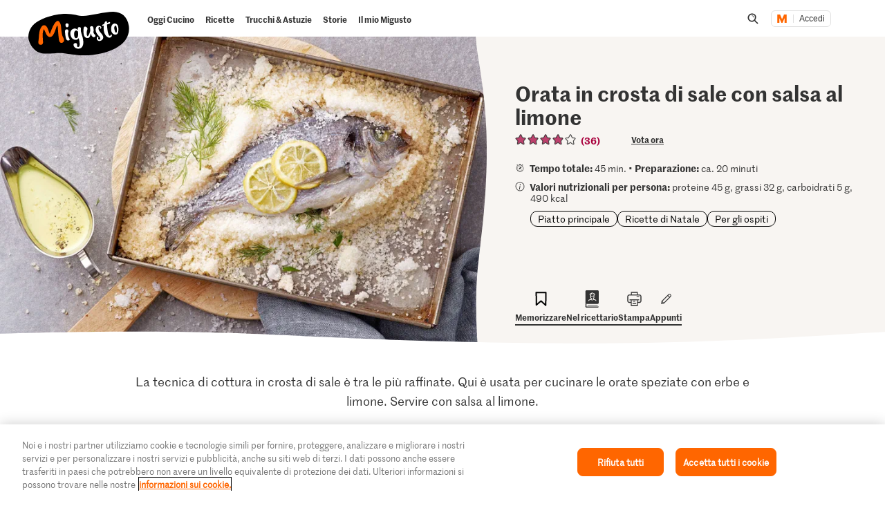

--- FILE ---
content_type: text/html;charset=UTF-8
request_url: https://migusto.migros.ch/it/header/0/loginOverlay/login-overlay.html?returnUrl=%2Fit%2Fricette%2Forata-in-crosta-di-sale-con-salsa-al-limone
body_size: -144
content:


<div id="overlay-favorite-add"
	 data-js-item="overlay-content-inner"
	 data-js-contextClass="migusto-club"
	 data-js-overlay-options='{"isAnimation":true}'
		 class="is-hidden" style="display: none;">
		<div class="u-grid-row">
			<div class="u-grid-col is-col-xs-12 is-col-md-10 is-col-md-offset-1 is-col-lg-8 is-col-lg-offset-2">
				<div class="overlay__content-wrapper" data-js-item="overlay-content-wrapper">
					<button class="overlay__close-wrapper" data-js-item="overlay-close"></button>
					<div class="u-grid-row is-collapsed">
						<div class="u-grid-col is-col-xs-10 is-col-xs-offset-1 is-col-md-8 is-col-md-offset-2 is-col-lg-10 is-col-lg-offset-1">
							<div class="icon is-migusto-club-login"></div>
							<div class="c-rte--article-content" data-css="c-rte">
								<h2>Ti piace questa ricetta?</h2>
							</div>
						</div>
						<div class="u-grid-col is-col-xs-10 is-col-xs-offset-1 is-col-md-8 is-col-md-offset-2 is-col-lg-8 is-col-lg-offset-2">
							<div class="c-rte--article-content" data-css="c-rte">
								<p>Iscriviti e salva la ricetta nella tua raccolta personale.</p>
							</div>
							<div class="c-rte--article-content is-margin-top-15" data-css="c-rte">
								<p>
									<a href="/it/il-mio-migusto/vantaggi.html">Vantaggi Migusto</a>
								</p>
							</div>
		<div class="overlay__loginbuttonwrapper">
	<div class="ui-js-login is-margin-top-25"
		 data-setup='{"size":"large","language":"it","theme":"migusto"}'></div>
		</div>
						</div>
					</div>
				</div>
			</div>
		</div>
</div>


--- FILE ---
content_type: text/html; charset=utf-8
request_url: https://www.google.com/recaptcha/api2/aframe
body_size: 267
content:
<!DOCTYPE HTML><html><head><meta http-equiv="content-type" content="text/html; charset=UTF-8"></head><body><script nonce="pE3J1oi6S8VhAqx5qk72AA">/** Anti-fraud and anti-abuse applications only. See google.com/recaptcha */ try{var clients={'sodar':'https://pagead2.googlesyndication.com/pagead/sodar?'};window.addEventListener("message",function(a){try{if(a.source===window.parent){var b=JSON.parse(a.data);var c=clients[b['id']];if(c){var d=document.createElement('img');d.src=c+b['params']+'&rc='+(localStorage.getItem("rc::a")?sessionStorage.getItem("rc::b"):"");window.document.body.appendChild(d);sessionStorage.setItem("rc::e",parseInt(sessionStorage.getItem("rc::e")||0)+1);localStorage.setItem("rc::h",'1769182404684');}}}catch(b){}});window.parent.postMessage("_grecaptcha_ready", "*");}catch(b){}</script></body></html>

--- FILE ---
content_type: text/javascript
request_url: https://cdn.migros.ch/msrc/20251118072623/9769.js
body_size: 3881
content:
(globalThis.webpackChunk_migros_msrc_cdn_build=globalThis.webpackChunk_migros_msrc_cdn_build||[]).push([[9769],{870:(e,t,r)=>{"use strict";var n=r(54317),i=r(48744),a=String.prototype;e.exports=function(e){var t=e.startsWith;return"string"==typeof e||e===a||n(a,e)&&t===a.startsWith?i:t}},4140:(e,t,r)=>{"use strict";var n=r(54317),i=r(57192),a=Array.prototype;e.exports=function(e){var t=e.push;return e===a||n(a,e)&&t===a.push?i:t}},11909:(e,t,r)=>{"use strict";var n=r(80182);e.exports=n},16426:(e,t,r)=>{e.exports=r(52551)},22020:(e,t,r)=>{"use strict";var n,i=r(9098),a=r(9344),o=r(94543).f,s=r(78146),l=r(1139),c=r(85947),u=r(95426),p=r(74240),d=r(64871),g=a("".slice),h=Math.min,f=p("startsWith");i({target:"String",proto:!0,forced:!(!d&&!f&&(n=o(String.prototype,"startsWith"),n&&!n.writable)||f)},{startsWith:function(e){var t=l(u(this));c(e);var r=s(h(arguments.length>1?arguments[1]:void 0,t.length)),n=l(e);return g(t,r,r+n.length)===n}})},22281:(e,t,r)=>{"use strict";var n=r(46100),i=r(78146),a=r(1139),o=r(44713),s=r(95426),l=n(o),c=n("".slice),u=Math.ceil,p=function(e){return function(t,r,n){var o,p,d=a(s(t)),g=i(r),h=d.length,f=void 0===n?" ":a(n);return g<=h||""===f?d:((p=l(f,u((o=g-h)/f.length))).length>o&&(p=c(p,0,o)),e?d+p:p+d)}};e.exports={start:p(!1),end:p(!0)}},31527:(e,t,r)=>{"use strict";var n=r(9098),i=r(54713),a=r(92137),o=r(60493),s=r(63992),l=r(89932);n({target:"Date",proto:!0,forced:r(61203)(function(){return null!==new Date(NaN).toJSON()||1!==i(Date.prototype.toJSON,{toISOString:function(){return 1}})})},{toJSON:function(e){var t=a(this),r=o(t,"number");return"number"!=typeof r||isFinite(r)?"toISOString"in t||"Date"!==l(t)?t.toISOString():i(s,t):null}})},31966:(e,t,r)=>{"use strict";var n=r(9098),i=r(92137),a=r(48130),o=r(38323),s=r(85657);n({target:"Array",proto:!0,arity:1,forced:r(61203)(function(){return 4294967297!==[].push.call({length:4294967296},1)})||!function(){try{Object.defineProperty([],"length",{writable:!1}).push()}catch(e){return e instanceof TypeError}}()},{push:function(e){var t=i(this),r=a(t),n=arguments.length;s(r+n);for(var l=0;l<n;l++)t[r]=arguments[l],r++;return o(t,r),r}})},34526:(e,t,r)=>{"use strict";var n=r(90325);e.exports=n},36853:(e,t,r)=>{"use strict";r.d(t,{A:()=>l});var n=r(62003),i=r(65994),a=r(82720),o=r(11909),s=r(79481);function l(e,t){return function(e){if(n(e))return e}(e)||function(e,t){var r=null==e?null:void 0!==i&&a(e)||e["@@iterator"];if(null!=r){var n,s,l,c,u=[],p=!0,d=!1;try{if(l=(r=r.call(e)).next,0===t){if(Object(r)!==r)return;p=!1}else for(;!(p=(n=l.call(r)).done)&&(o(u).call(u,n.value),u.length!==t);p=!0);}catch(e){d=!0,s=e}finally{try{if(!p&&null!=r.return&&(c=r.return(),Object(c)!==c))return}finally{if(d)throw s}}return u}}(e,t)||(0,s.A)(e,t)||function(){throw new TypeError("Invalid attempt to destructure non-iterable instance.\nIn order to be iterable, non-array objects must have a [Symbol.iterator]() method.")}()}},44355:(e,t,r)=>{"use strict";var n=r(34526);e.exports=n},44713:(e,t,r)=>{"use strict";var n=r(99903),i=r(1139),a=r(95426),o=RangeError;e.exports=function(e){var t=i(a(this)),r="",s=n(e);if(s<0||s===1/0)throw new o("Wrong number of repetitions");for(;s>0;(s>>>=1)&&(t+=t))1&s&&(r+=t);return r}},48744:(e,t,r)=>{"use strict";r(22020);var n=r(22856);e.exports=n("String","startsWith")},52551:(e,t,r)=>{"use strict";var n=r(870);e.exports=n},57192:(e,t,r)=>{"use strict";r(31966);var n=r(22856);e.exports=n("Array","push")},59214:(e,t,r)=>{e.exports=r(88487)},63992:(e,t,r)=>{"use strict";var n=r(46100),i=r(61203),a=r(22281).start,o=RangeError,s=isFinite,l=Math.abs,c=Date.prototype,u=c.toISOString,p=n(c.getTime),d=n(c.getUTCDate),g=n(c.getUTCFullYear),h=n(c.getUTCHours),f=n(c.getUTCMilliseconds),m=n(c.getUTCMinutes),v=n(c.getUTCMonth),y=n(c.getUTCSeconds);e.exports=i(function(){return"0385-07-25T07:06:39.999Z"!==u.call(new Date(-50000000000001))})||!i(function(){u.call(new Date(NaN))})?function(){if(!s(p(this)))throw new o("Invalid time value");var e=this,t=g(e),r=f(e),n=t<0?"-":t>9999?"+":"";return n+a(l(t),n?6:4,0)+"-"+a(v(e)+1,2,0)+"-"+a(d(e),2,0)+"T"+a(h(e),2,0)+":"+a(m(e),2,0)+":"+a(y(e),2,0)+"."+a(r,3,0)+"Z"}:u},63996:(e,t,r)=>{"use strict";var n=r(44355);e.exports=n},69407:(e,t,r)=>{"use strict";r.d(t,{A:()=>a});var n=r(63996),i=r(20050);function a(){var e;return a=n?i(e=n).call(e):function(e){for(var t=1;t<arguments.length;t++){var r=arguments[t];for(var n in r)({}).hasOwnProperty.call(r,n)&&(e[n]=r[n])}return e},a.apply(null,arguments)}},76451:(e,t,r)=>{"use strict";var n=r(4140);e.exports=n},80182:(e,t,r)=>{"use strict";var n=r(76451);e.exports=n},84210:(e,t,r)=>{"use strict";r(31527),r(41210);var n=r(68099),i=r(57013);n.JSON||(n.JSON={stringify:JSON.stringify}),e.exports=function(e,t,r){return i(n.JSON.stringify,null,arguments)}},85289:(e,t,r)=>{"use strict";var n=r(5024),i=r(46100),a=r(54713),o=r(61203),s=r(98364),l=r(87313),c=r(87161),u=r(92137),p=r(41395),d=Object.assign,g=Object.defineProperty,h=i([].concat);e.exports=!d||o(function(){if(n&&1!==d({b:1},d(g({},"a",{enumerable:!0,get:function(){g(this,"b",{value:3,enumerable:!1})}}),{b:2})).b)return!0;var e={},t={},r=Symbol("assign detection"),i="abcdefghijklmnopqrst";return e[r]=7,i.split("").forEach(function(e){t[e]=e}),7!==d({},e)[r]||s(d({},t)).join("")!==i})?function(e,t){for(var r=u(e),i=arguments.length,o=1,d=l.f,g=c.f;i>o;)for(var f,m=p(arguments[o++]),v=d?h(s(m),d(m)):s(m),y=v.length,b=0;y>b;)f=v[b++],n&&!a(g,m,f)||(r[f]=m[f]);return r}:d},88255:(e,t,r)=>{"use strict";function n(e){var t=Object.create(null);return function(r){return void 0===t[r]&&(t[r]=e(r)),t[r]}}r.d(t,{A:()=>a});var i=/^((children|dangerouslySetInnerHTML|key|ref|autoFocus|defaultValue|defaultChecked|innerHTML|suppressContentEditableWarning|suppressHydrationWarning|valueLink|abbr|accept|acceptCharset|accessKey|action|allow|allowUserMedia|allowPaymentRequest|allowFullScreen|allowTransparency|alt|async|autoComplete|autoPlay|capture|cellPadding|cellSpacing|challenge|charSet|checked|cite|classID|className|cols|colSpan|content|contentEditable|contextMenu|controls|controlsList|coords|crossOrigin|data|dateTime|decoding|default|defer|dir|disabled|disablePictureInPicture|disableRemotePlayback|download|draggable|encType|enterKeyHint|fetchpriority|fetchPriority|form|formAction|formEncType|formMethod|formNoValidate|formTarget|frameBorder|headers|height|hidden|high|href|hrefLang|htmlFor|httpEquiv|id|inputMode|integrity|is|keyParams|keyType|kind|label|lang|list|loading|loop|low|marginHeight|marginWidth|max|maxLength|media|mediaGroup|method|min|minLength|multiple|muted|name|nonce|noValidate|open|optimum|pattern|placeholder|playsInline|popover|popoverTarget|popoverTargetAction|poster|preload|profile|radioGroup|readOnly|referrerPolicy|rel|required|reversed|role|rows|rowSpan|sandbox|scope|scoped|scrolling|seamless|selected|shape|size|sizes|slot|span|spellCheck|src|srcDoc|srcLang|srcSet|start|step|style|summary|tabIndex|target|title|translate|type|useMap|value|width|wmode|wrap|about|datatype|inlist|prefix|property|resource|typeof|vocab|autoCapitalize|autoCorrect|autoSave|color|incremental|fallback|inert|itemProp|itemScope|itemType|itemID|itemRef|on|option|results|security|unselectable|accentHeight|accumulate|additive|alignmentBaseline|allowReorder|alphabetic|amplitude|arabicForm|ascent|attributeName|attributeType|autoReverse|azimuth|baseFrequency|baselineShift|baseProfile|bbox|begin|bias|by|calcMode|capHeight|clip|clipPathUnits|clipPath|clipRule|colorInterpolation|colorInterpolationFilters|colorProfile|colorRendering|contentScriptType|contentStyleType|cursor|cx|cy|d|decelerate|descent|diffuseConstant|direction|display|divisor|dominantBaseline|dur|dx|dy|edgeMode|elevation|enableBackground|end|exponent|externalResourcesRequired|fill|fillOpacity|fillRule|filter|filterRes|filterUnits|floodColor|floodOpacity|focusable|fontFamily|fontSize|fontSizeAdjust|fontStretch|fontStyle|fontVariant|fontWeight|format|from|fr|fx|fy|g1|g2|glyphName|glyphOrientationHorizontal|glyphOrientationVertical|glyphRef|gradientTransform|gradientUnits|hanging|horizAdvX|horizOriginX|ideographic|imageRendering|in|in2|intercept|k|k1|k2|k3|k4|kernelMatrix|kernelUnitLength|kerning|keyPoints|keySplines|keyTimes|lengthAdjust|letterSpacing|lightingColor|limitingConeAngle|local|markerEnd|markerMid|markerStart|markerHeight|markerUnits|markerWidth|mask|maskContentUnits|maskUnits|mathematical|mode|numOctaves|offset|opacity|operator|order|orient|orientation|origin|overflow|overlinePosition|overlineThickness|panose1|paintOrder|pathLength|patternContentUnits|patternTransform|patternUnits|pointerEvents|points|pointsAtX|pointsAtY|pointsAtZ|preserveAlpha|preserveAspectRatio|primitiveUnits|r|radius|refX|refY|renderingIntent|repeatCount|repeatDur|requiredExtensions|requiredFeatures|restart|result|rotate|rx|ry|scale|seed|shapeRendering|slope|spacing|specularConstant|specularExponent|speed|spreadMethod|startOffset|stdDeviation|stemh|stemv|stitchTiles|stopColor|stopOpacity|strikethroughPosition|strikethroughThickness|string|stroke|strokeDasharray|strokeDashoffset|strokeLinecap|strokeLinejoin|strokeMiterlimit|strokeOpacity|strokeWidth|surfaceScale|systemLanguage|tableValues|targetX|targetY|textAnchor|textDecoration|textRendering|textLength|to|transform|u1|u2|underlinePosition|underlineThickness|unicode|unicodeBidi|unicodeRange|unitsPerEm|vAlphabetic|vHanging|vIdeographic|vMathematical|values|vectorEffect|version|vertAdvY|vertOriginX|vertOriginY|viewBox|viewTarget|visibility|widths|wordSpacing|writingMode|x|xHeight|x1|x2|xChannelSelector|xlinkActuate|xlinkArcrole|xlinkHref|xlinkRole|xlinkShow|xlinkTitle|xlinkType|xmlBase|xmlns|xmlnsXlink|xmlLang|xmlSpace|y|y1|y2|yChannelSelector|z|zoomAndPan|for|class|autofocus)|(([Dd][Aa][Tt][Aa]|[Aa][Rr][Ii][Aa]|x)-.*))$/,a=n(function(e){return i.test(e)||111===e.charCodeAt(0)&&110===e.charCodeAt(1)&&e.charCodeAt(2)<91})},88487:(e,t,r)=>{"use strict";var n=r(84210);e.exports=n},90325:(e,t,r)=>{"use strict";r(91585);var n=r(68099);e.exports=n.Object.assign},91585:(e,t,r)=>{"use strict";var n=r(9098),i=r(85289);n({target:"Object",stat:!0,arity:2,forced:Object.assign!==i},{assign:i})}}]);